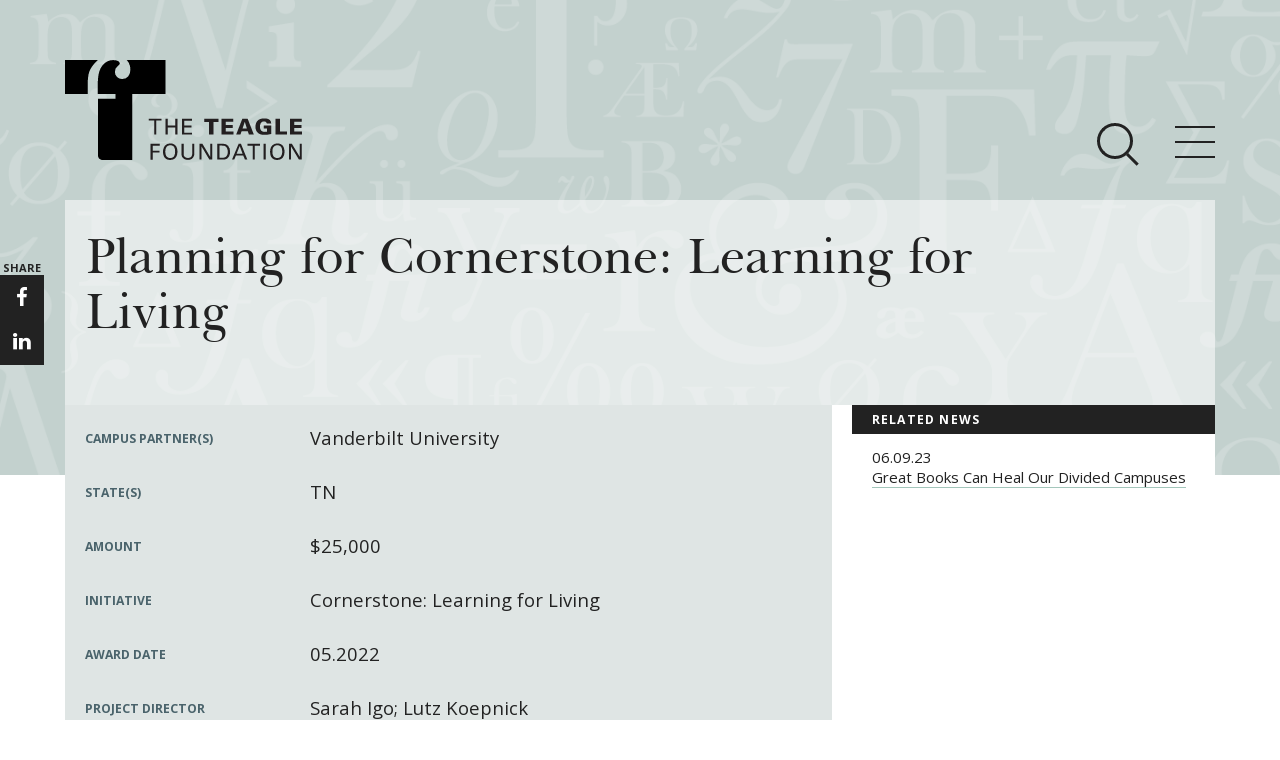

--- FILE ---
content_type: text/html; charset=utf-8
request_url: https://teaglefoundation.org/How-We-Grant/Grants-Database/Grants/Cornerstone-Learning-for-Living/Planning-for-Cornerstone-Learning-for-Living-(21)
body_size: 13416
content:
<!DOCTYPE html>
<!--[if (gt IE 9)|!(IE)]> <!--> <html lang="en" class="no-js gte-ie9"  itemscope xmlns:og="http://opengraphprotocol.org/schema/"> <!--<![endif]-->
<!--[if IE 9]><html lang="en" class="no-js ie9 lt-ie10" xmlns:og="http://opengraphprotocol.org/schema/"> <![endif]-->
<!--[if IE 8]><html lang="en" class="no-js ie8 lt-ie10 lt-ie9" xmlns:og="http://opengraphprotocol.org/schema/"> <![endif]-->
<!--[if (lt IE 8)]> <html lang="en" class="no-js lt-ie10 lt-ie9 lt-ie8" xmlns:og="http://opengraphprotocol.org/schema/"> <![endif]-->
<html xmlns="http://www.w3.org/1999/xhtml" >
<head id="head"><title>
	The Teagle Foundation - 2022 May - Planning for Cornerstone: Learning for Living
</title><meta http-equiv="content-type" content="text/html; charset=UTF-8" /> 
 
<meta http-equiv="content-style-type" content="text/css" /> 
<meta http-equiv="content-script-type" content="text/javascript" /> 
<meta charset="utf-8">
<meta http-equiv="X-UA-Compatible" content="IE=edge">
<meta name="viewport" content="width=device-width, initial-scale=1">
<script src="/Shared/js/lib/modernizr/modernizr.custom.03959.js"></script>
<link href="https://fonts.googleapis.com/css?family=Open+Sans:300,300italic,700,800,400" rel="stylesheet" type="text/css">
<link href="/Shared/css/site.css?rel=145884597594032" rel="stylesheet">
<!-- HTML5 shim and Respond.js for IE8 support of HTML5 elements and media queries -->
<!-- Load Respond.js locally to avoid x-domain issues -->
<!--[if lt IE 9]>
  <script src="https://oss.maxcdn.com/html5shiv/3.7.2/html5shiv.min.js"></script>
  <script src="/Shared/js/lib/respond/respond.min.js"></script>
<![endif]-->
<script>   (function(i,s,o,g,r,a,m){i['GoogleAnalyticsObject']=r;i[r]=i[r]||function(){   (i[r].q=i[r].q||[]).push(arguments)},i[r].l=1*new Date();a=s.createElement(o),   m=s.getElementsByTagName(o)[0];a.async=1;a.src=g;m.parentNode.insertBefore(a,m)   })(window,document,'script','https://www.google-analytics.com/analytics.js','ga');   ga('create', 'UA-121431-1', 'auto');   ga('send', 'pageview'); </script>
<style>
@media only screen and (max-width: 768px) {
    .card-set-square .card--home {
      clear: both;
      height: auto !important;
    }
}
</style> 
<link href="/favicon.ico" type="image/x-icon" rel="shortcut icon"/> 
<link href="/favicon.ico" type="image/x-icon" rel="icon"/> 
</head>
<body class="LTR Safari Chrome Safari131 Chrome131 ENUS ContentBody" >
    <form method="post" action="/How-We-Grant/Grants-Database/Grants/Cornerstone-Learning-for-Living/Planning-for-Cornerstone-Learning-for-Living-(21)" onsubmit="javascript:return WebForm_OnSubmit();" id="form">
<div class="aspNetHidden">
<input type="hidden" name="manScript_HiddenField" id="manScript_HiddenField" value="" />
<input type="hidden" name="__CMSCsrfToken" id="__CMSCsrfToken" value="v6E7+ts7PCLtXkCmhqNZg50DKCMrUcpSEdx5KKtmnU4cLnnEYJBgoIQsZJcLzC0kfWomLxgDvjE8AYiSaiCj9kG1KSmZqW9kFG6bpyEMW9M=" />
<input type="hidden" name="__EVENTTARGET" id="__EVENTTARGET" value="" />
<input type="hidden" name="__EVENTARGUMENT" id="__EVENTARGUMENT" value="" />
<input type="hidden" name="__VIEWSTATE" id="__VIEWSTATE" value="/[base64]" />
</div>

<script type="text/javascript">
//<![CDATA[
var theForm = document.forms['form'];
if (!theForm) {
    theForm = document.form;
}
function __doPostBack(eventTarget, eventArgument) {
    if (!theForm.onsubmit || (theForm.onsubmit() != false)) {
        theForm.__EVENTTARGET.value = eventTarget;
        theForm.__EVENTARGUMENT.value = eventArgument;
        theForm.submit();
    }
}
//]]>
</script>


<script src="/WebResource.axd?d=EIqlieFzJBUEI7BE6kBdAvJv0DdgktUfrhPvb3j2KC5K1PHARAyzeUKECWNSyHwLlvUjhTGkBWJhPdrOjrYFJmLSPAmN1dbNu0YybeZhjGc1&amp;t=638901382200000000" type="text/javascript"></script>

<input type="hidden" name="lng" id="lng" value="en-US" />
<script type="text/javascript">
	//<![CDATA[

function PM_Postback(param) { if (window.top.HideScreenLockWarningAndSync) { window.top.HideScreenLockWarningAndSync(1080); } if(window.CMSContentManager) { CMSContentManager.allowSubmit = true; }; __doPostBack('m$am',param); }
function PM_Callback(param, callback, ctx) { if (window.top.HideScreenLockWarningAndSync) { window.top.HideScreenLockWarningAndSync(1080); }if (window.CMSContentManager) { CMSContentManager.storeContentChangedStatus(); };WebForm_DoCallback('m$am',param,callback,ctx,null,true); }
//]]>
</script>
<script src="/ScriptResource.axd?d=1VMsmrUlG0SWjlFhiu6aglUCUgVQGeTPyetplArH1H2MsPEbrHpv9BmRRtq3Ntdao2WnnAf5n8Oyyfj8OZHS6U4XnffAnRhon-LygjEZFpcXDZKmcI8PGzYxqEGNVN_SLsVXPyElkdqh5RNOaKN02X314G5J75jk66Nln-akrUQ1&amp;t=ffffffffdb0bd779" type="text/javascript"></script>
<script src="/ScriptResource.axd?d=zaNbywrFcvkH_Ch0EuZ5NCZVwSnd-e_o78gFK91qo71Q2VzdrnsMFjgOC-UILvHYGmwzwVYIKJvMH8CvpSCwW_7D6bTJc9y9DAwkZ3wzc-8vzd6ah-aEy9ZP86x7WZ990&amp;t=7c776dc1" type="text/javascript"></script>
<script src="/ScriptResource.axd?d=T8j-5azGXtbn_mFcHj7yanvkmyqu7v5Oc7bATavjTtGLQNsfnEzJ77vBsE9CvJ2fi0lp2yO7dxzWkLZ1CGNDFeHRD2EuNgt_2XEdt5vbmpmy60jfkFLpSsbC5d1E8k2O85Hm10vhZLir8Ux-1beAZw2&amp;t=7c776dc1" type="text/javascript"></script>
<script type="text/javascript">
	//<![CDATA[

var CMS = CMS || {};
CMS.Application = {
  "isDialog": false,
  "isDebuggingEnabled": false,
  "applicationUrl": "/",
  "isRTL": "false",
  "imagesUrl": "/CMSPages/GetResource.ashx?image=%5bImages.zip%5d%2f"
};

//]]>
</script>
<script type="text/javascript">
//<![CDATA[
function WebForm_OnSubmit() {
if (typeof(ValidatorOnSubmit) == "function" && ValidatorOnSubmit() == false) return false;
return true;
}
//]]>
</script>

<div class="aspNetHidden">

	<input type="hidden" name="__VIEWSTATEGENERATOR" id="__VIEWSTATEGENERATOR" value="A5343185" />
	<input type="hidden" name="__SCROLLPOSITIONX" id="__SCROLLPOSITIONX" value="0" />
	<input type="hidden" name="__SCROLLPOSITIONY" id="__SCROLLPOSITIONY" value="0" />
</div>
    <script type="text/javascript">
//<![CDATA[
Sys.WebForms.PageRequestManager._initialize('manScript', 'form', ['tctxM',''], [], [], 90, '');
//]]>
</script>

    <div id="ctxM">

</div>
    
<span class="mq-helper"></span>

<div class="site-header">
    <div class="site-header__image site-header__bg">
      <div class="site-header__bg-alt-inner"></div>
    </div>
    <header class="site-header__header">
        <div class="site-header__logo">
            <div class="container">
                <div class="site-header__logo-inset">
                    <a href="/">
                        <span class="site-header__logo-label">The Teagle Foundation</span>
                    </a>
                </div>
            </div>
        </div>
        <div class="site-nav" data-toggle-el=".site-nav__toggle-button" data-content-wrap=".site-nav__nav" data-content=".site-nav__content-wrap" data-submenu-toggle=".site-nav__submenu-toggle" data-list-wrap-el=".site-nav__list-wrap" data-list-wrap-content-el=".site-nav__list--level-2" data-header-height-xs="0" data-utility-height-xs="0">
            <div class="site-nav__inset">
                <div class="site-nav__toggle-wrap container">
                    <div class="site-nav__toggles">
                        <button class="site-nav__toggle-search hidden-xs"
                                type="button"
                                data-toggle="collapse"
                                data-target=""
                                aria-controls="bs-navbar"
                                aria-expanded="false">
                            <span class="site-nav__toggle-icon-bar-search"></span>
                            <span class="site-nav__toggle-icon-bar-search"></span>
                            <span class="site-nav__toggle-icon-bar-search"></span>
                        </button>
                        <button class="site-nav__toggle-button"
                                type="button"
                                data-toggle="collapse"
                                data-target=""
                                aria-controls="bs-navbar"
                                aria-expanded="false">
                            <span class="site-nav__toggle-icon-bar"></span>
                            <span class="site-nav__toggle-icon-bar"></span>
                            <span class="site-nav__toggle-icon-bar"></span>
                        </button>
                    </div>
                </div><!-- .site-nav__toggle-wrap -->
              
                <!-- BEGIN PLACEHOLDER NAV -->
                
        <nav class="site-nav__nav">
            <div class="site-nav__content-wrap container">
                <div class="row">
                    <div class="site-nav__content col-sm-12">
                        <ul class="list-unstyled site-nav__list--level-1">
    
                            <li class="site-nav__list-item--level-1">
                                <div class="site-nav__list-wrap--level-1">
                                    <h4 class="site-nav__list-heading" >
                                        <a href="/About" class="site-nav__link site-nav__link--heading " title="About Teagle">About Teagle</a>
                                        <span class="site-nav__submenu-toggle visible-xs">
                                            <i class="icon icon-angle-down"></i>
                                        </span>
                                    </h4>
                                </div>
                                <div class="site-nav__list-wrap site-nav__list-wrap--level-2">
                                    
                                                <ul class="list-unstyled site-nav__list--level-2">
                                        
                                            <li class="site-nav__list-item--level-2"><a  href="/About/From-the-Chair" class="site-nav__link site-nav__link--level-2 " title="From the Chair">From the Chair</a></li>
                                        
                                            <li class="site-nav__list-item--level-2"><a  href="/About/From-the-President" class="site-nav__link site-nav__link--level-2 " title="From the President">From the President</a></li>
                                        
                                            <li class="site-nav__list-item--level-2"><a  href="/About/Staff" class="site-nav__link site-nav__link--level-2 " title="Staff">Staff</a></li>
                                        
                                            <li class="site-nav__list-item--level-2"><a  href="/About/Board" class="site-nav__link site-nav__link--level-2 " title="Board">Board</a></li>
                                        
                                            <li class="site-nav__list-item--level-2"><a  href="/About/History" class="site-nav__link site-nav__link--level-2 " title="History">History</a></li>
                                        
                                            <li class="site-nav__list-item--level-2"><a  href="/About/Annual-Reports" class="site-nav__link site-nav__link--level-2 " title="Annual Reports">Annual Reports</a></li>
                                        
                                                </ul>
                                        
                                </div><!-- site-nav__list-wrap--level-2 -->
                            </li>
    
                            <li class="site-nav__list-item--level-1">
                                <div class="site-nav__list-wrap--level-1">
                                    <h4 class="site-nav__list-heading" >
                                        <a href="/Call-for-Proposals/Current-Initiatives" class="site-nav__link site-nav__link--heading site-nav__highlight" title="Major Initiatives">Major Initiatives</a>
                                        <span class="site-nav__submenu-toggle visible-xs">
                                            <i class="icon icon-angle-down"></i>
                                        </span>
                                    </h4>
                                </div>
                                <div class="site-nav__list-wrap site-nav__list-wrap--level-2">
                                    
                                                <ul class="list-unstyled site-nav__list--level-2">
                                        
                                            <li class="site-nav__list-item--level-2"><a  href="/Call-for-Proposals/Initiatives/Cornerstone" class="site-nav__link site-nav__link--level-2 site-nav__highlight" title="Cornerstone: Learning for Living">Cornerstone: Learning for Living</a></li>
                                        
                                            <li class="site-nav__list-item--level-2"><a  href="/Call-for-Proposals/Initiatives/Knowledge-For-Freedom" class="site-nav__link site-nav__link--level-2 site-nav__highlight" title="Knowledge for Freedom">Knowledge for Freedom</a></li>
                                        
                                            <li class="site-nav__list-item--level-2"><a  href="/Call-for-Proposals/Initiatives/Transfer-Pathways-to-the-Liberal-Arts" class="site-nav__link site-nav__link--level-2 site-nav__highlight" title="Transfer Pathways to the Liberal Arts">Transfer Pathways to the Liberal Arts</a></li>
                                        
                                            <li class="site-nav__list-item--level-2"><a  href="/Call-for-Proposals/Initiatives/Civics-in-the-City" class="site-nav__link site-nav__link--level-2 site-nav__highlight" title="Civics in the City">Civics in the City</a></li>
                                        
                                                </ul>
                                        
                                </div><!-- site-nav__list-wrap--level-2 -->
                            </li>
    
                            <li class="site-nav__list-item--level-1">
                                <div class="site-nav__list-wrap--level-1">
                                    <h4 class="site-nav__list-heading" >
                                        <a href="/How-We-Grant" class="site-nav__link site-nav__link--heading " title="How We Grant">How We Grant</a>
                                        <span class="site-nav__submenu-toggle visible-xs">
                                            <i class="icon icon-angle-down"></i>
                                        </span>
                                    </h4>
                                </div>
                                <div class="site-nav__list-wrap site-nav__list-wrap--level-2">
                                    
                                                <ul class="list-unstyled site-nav__list--level-2">
                                        
                                            <li class="site-nav__list-item--level-2"><a  href="/How-We-Grant/Guidelines" class="site-nav__link site-nav__link--level-2 " title="Guidelines">Guidelines</a></li>
                                        
                                            <li class="site-nav__list-item--level-2"><a  href="/How-We-Grant/Project-Profile" class="site-nav__link site-nav__link--level-2 " title="Profiles of Grantees">Profiles of Grantees</a></li>
                                        
                                            <li class="site-nav__list-item--level-2"><a  href="/How-We-Grant/Grants-Database" class="site-nav__link site-nav__link--level-2 " title="Grants Database">Grants Database</a></li>
                                        
                                            <li class="site-nav__list-item--level-2"><a  href="https://www.grantrequest.com/SID_2196/?SA=AM" class="site-nav__link site-nav__link--level-2 " title="Grantee Login">Grantee Login</a></li>
                                        
                                                </ul>
                                        
                                </div><!-- site-nav__list-wrap--level-2 -->
                            </li>
    
                            <li class="site-nav__list-item--level-1">
                                <div class="site-nav__list-wrap--level-1">
                                    <h4 class="site-nav__list-heading" >
                                        <a href="/Resources" class="site-nav__link site-nav__link--heading " title="Resources">Resources</a>
                                        <span class="site-nav__submenu-toggle visible-xs">
                                            <i class="icon icon-angle-down"></i>
                                        </span>
                                    </h4>
                                </div>
                                <div class="site-nav__list-wrap site-nav__list-wrap--level-2">
                                    
                                                <ul class="list-unstyled site-nav__list--level-2">
                                        
                                            <li class="site-nav__list-item--level-2"><a  href="/Resources/How-and-Why-I-Teach" class="site-nav__link site-nav__link--level-2 " title="How & Why I Teach This Text">How & Why I Teach This Text</a></li>
                                        
                                            <li class="site-nav__list-item--level-2"><a  href="/Resources/Insights-from-Grantees" class="site-nav__link site-nav__link--level-2 " title="Insights from Grantees">Insights from Grantees</a></li>
                                        
                                            <li class="site-nav__list-item--level-2"><a  href="/Resources/Evaluator" class="site-nav__link site-nav__link--level-2 " title="Evaluation Reports">Evaluation Reports</a></li>
                                        
                                            <li class="site-nav__list-item--level-2"><a  href="/Resources/Past-Initiatives" class="site-nav__link site-nav__link--level-2 " title="Past Initiatives">Past Initiatives</a></li>
                                        
                                                </ul>
                                        
                                </div><!-- site-nav__list-wrap--level-2 -->
                            </li>
    
                            <li class="site-nav__list-item--level-1">
                                <div class="site-nav__list-wrap--level-1">
                                    <h4 class="site-nav__list-heading" >
                                        <a href="/Newsroom" class="site-nav__link site-nav__link--heading " title="Newsroom">Newsroom</a>
                                        <span class="site-nav__submenu-toggle visible-xs">
                                            <i class="icon icon-angle-down"></i>
                                        </span>
                                    </h4>
                                </div>
                                <div class="site-nav__list-wrap site-nav__list-wrap--level-2">
                                    
                                                <ul class="list-unstyled site-nav__list--level-2">
                                        
                                                </ul>
                                        
                                </div><!-- site-nav__list-wrap--level-2 -->
                            </li>
    
                            <li class="visible-xs responsiveSearch">
                                <div class="site-nav__search-input-group-wrap">
                                    <div class="container">
                                        <div class="site-nav__search-input-group-inset">
                                            <div class="site-nav__search-input-wrap" style="position: static;">
                                                <input type="text" class="form-control site-nav__search-input" placeholder="Search" id="txtSearchTop">
                                            </div>
                                            <button class="site-nav__search-button" id="btnSearchTop" onclick="doSearch();">
                                                <span class="site-nav__search-button-icon-bar"></span>
                                                <span class="site-nav__search-button-icon-bar"></span>
                                                <span class="site-nav__search-button-icon-bar"></span>
                                            </button>
                                        </div>
                                    </div>
                                </div>
                            </li>
                        </ul>
                    </div><!-- .col -->
                </div><!-- row -->
            </div><!-- .site-nav__content -->
        </nav><!-- .site-nav__nav -->
    

            </div><!-- .site-nav__inset -->
        </div><!-- .site-nav -->
        <!-- BEGIN PLACEHOLDER SEARCH -->
        <div class="site-nav__search-wrap">
            <div class="site-nav__search"
                 data-toggle-el=".site-nav__toggle-search"
                 data-input-group-wrap-el=".site-nav__search-input-group-wrap"
                 data-input-group-inset-el=".site-nav__search-input-group-inset"
                 data-header-height-xs="88"
                 data-header-height-md="151"
                 data-utility-height-xs="37"
                 data-utility-height-md="40"
                 data-search-bg-height-xs="86"
                 data-search-bg-height-md="141">

                <div class="site-nav__search-input-group-wrap">
                    <div class="container">
                        <div class="site-nav__search-input-group-inset">
                            <div class="site-nav__search-input-wrap">
                                <input name="p$lt$txtSearchTop" type="text" id="p_lt_txtSearchTop" class="form-control site-nav__search-input" placeholder="Search" />
                                <button class="site-nav__search-button" id="btnSearchTop" onclick="doSearch();" type="button">
                                    <span class="site-nav__search-button-icon-bar"></span>
                                    <span class="site-nav__search-button-icon-bar"></span>
                                    <span class="site-nav__search-button-icon-bar"></span>
                                </button>
                            </div>
                        </div>
                    </div>
                </div>
            </div>
        </div>

    </header>
</div>



<div class="container site-main" id="main-container">
    
<div class="row"><div class="col-sm-12"><section class="col-xs-12 page-header__wrap"><div class="page-header"><header class="page-header__header"><h1 class="page-header__title">Planning for Cornerstone: Learning for Living</h1></header></div></section></div></div>
 <div class="row main-content">
    <section class="column-primary col-sm-8"> 
        <div class="details"><dl><dt>campus partner(s)</dt><dd><p>Vanderbilt University</p></dd><dt>state(s)</dt><dd><p>TN</p></dd><dt>amount</dt><dd><p>$25,000</p></dd><dt>initiative</dt><dd><p>Cornerstone: Learning for Living</p></dd><dt>award date</dt><dd><p>05.2022</p></dd><dt>project director</dt><dd><p><a href="mailto:sarah.igo@vanderbilt.edu; lutz.koepnick@vanderbilt.edu">Sarah Igo; Lutz Koepnick</a></p></dd></dl></div> 
        <div class="page-content">
            <h4>Grant Summary</h4><p>$25,000 over 12 months to create and pilot a required first-year sequence comprising two reading- and writing-intensive courses and a cluster of sophomore-level thematic College Courses that would build on the questions and themes of the first-year sequence but allow students to explore a more focused area. These courses would serve as the foundation of a new general education program for Vanderbilt&#39;s College of Arts and Sciences, which houses the majority of its undergraduate body.&nbsp;</p>  
            
        </div>
        
<div class="share-block hidden-xs">
  <ul>
    <li>share</li>
    <li><a href="https://www.facebook.com/TeagleFoundation/" target="_blank"><i class="icon icon-facebook"></i></a></li>
    <li style="display:none;"><a href="" target="_blank"><i class="icon icon-twitter"></i></a></li>
    <li><a href="https://www.linkedin.com/company/teagle-foundation" target="_blank"><i class="icon icon-linkedin"></i></a></li>
    <li style="display:none;"><a href="" target="_blank"><i class="icon icon-envelope-o"></i></a></li>
  </ul>
</div> 
    </section>
    <section class="column-secondary col-xs-12 col-sm-4"> 
        
       <h3 class="sidebar-wrap__title">RELATED News</h3><div class="sidebar-wrap__posts"><ul class="sidebar-wrap__posts-list"><li class="sidebar-wrap__posts-post"><time class="date">06.09.23</time><br /><a href="/Newsroom/News/Articles/Teagle-in-the-News/Great-Books-Can-Heal-Our-Divided-Campuses">Great Books Can Heal Our Divided Campuses</a></li></ul></div> 
    </section>
</div>
    <div class="addthis_responsive_sharing"></div>
</div><!-- .container.site-main -->


<div class="outro-section">
    <div class="outro-signup-teagle">
        <div class="container">
          <div id="p_lt_ctl04_divForm" class="row outro-signup-teagle-form">
    <div class="col-xs-12 col-md-4">
        <h2 class="outro-signup-teagle-form__heading text-uppercase">Sign-up for Teagle E-news</h2>
        <p class="outro-signup-teagle-form__description">
        
        <div id="p_lt_ctl04_vldSummary" style="display:none;">

</div>
            Teagle's newsletter includes updates, insights from grantees, and teaching resources.
        </p>
    </div>
    <div class="outro-signup-teagle-form__wrapper col-xs-12 col-md-8">
        <div class="form-group">
        <div class="form-group-wrapper">
            <label for="signup-form__firstname" class="control-label hidden">First Name</label>
            <input name="p$lt$ctl04$txtFirstName" type="text" id="p_lt_ctl04_txtFirstName" class="form-control" placeholder="First Name" />
            <span id="p_lt_ctl04_rfvFirstName" style="display:none;"></span>
    
        </div>
        </div>
        <div class="form-group">
        <div class="form-group-wrapper">
            <label for="signup-form__lastname" class="control-label hidden">Last Name</label>
            <input name="p$lt$ctl04$txtLastName" type="text" id="p_lt_ctl04_txtLastName" class="form-control" placeholder="Last Name" />
            <span id="p_lt_ctl04_rfvLastName" style="display:none;"></span>
    
        </div>
        </div>
        <div class="form-group">
        <div class="form-group-wrapper">
            <label for="signup-form__email" class="control-label hidden">Email</label>
            <input name="p$lt$ctl04$txtEmail" type="text" id="p_lt_ctl04_txtEmail" class="form-control" placeholder="Email" />
            <span id="p_lt_ctl04_rfvEmail" style="display:none;"></span>
            <span id="p_lt_ctl04_revEmail" style="display:none;"></span>
    
                
        </div>
        </div>
        <div class="form-group">
        <div class="form-group-wrapper">
            <label for="signup-form__organization" class="control-label hidden">Organization</label>
            <input name="p$lt$ctl04$txtOrganization" type="text" id="p_lt_ctl04_txtOrganization" class="form-control" placeholder="Organization" />
        </div>
        </div>
        <div class="form-group">
        <div class="form-group-wrapper">
            <input type="submit" name="p$lt$ctl04$btnSubmit" value="Submit" onclick="javascript:WebForm_DoPostBackWithOptions(new WebForm_PostBackOptions(&quot;p$lt$ctl04$btnSubmit&quot;, &quot;&quot;, true, &quot;enews&quot;, &quot;&quot;, false, false))" id="p_lt_ctl04_btnSubmit" class="form-control text-left text-uppercase" />
    
        </div>
        </div>
    </div>
</div>



        </div>
    </div>
</div>
<div>
  <div class="site-footer">
    <footer class="site-footer__footer container">
        <div class="site-footer__inset row">
  
          <div class="site-footer__address col-xs-12 col-md-4">
            <div class="site-footer__address-inset">
              <span itemprop="name">The Teagle Foundation</span>
              <address class="address" itemprop="address">
                <span class="street" itemprop="streetAddress">570 Lexington Avenue, 38th Floor</span><br/>
                <span class="city"> 
                <span itemprop="addressLocality">New York,</span>
                </span>
                <span class="state" itemprop="addressRegion">NY</span>
                <span class="zipcode" itemprop="postalCode">10022</span>
                <span class="country" itemprop="addressCountry">US</span><br />
                <span class="phone">212-373-1972</span>
              </address>
            </div><!-- .site-footer__address-inset -->
          </div><!-- .site-footer__address -->
  
          <div class="site-footer__links col-xs-12 col-md-4 col-lg-4">
            <div class="site-footer__social">
              <ul class="site-footer__social-icon-list">
                <li class="site-footer__social-icon-list-item">
                  <a href="https://www.facebook.com/TeagleFoundation/" class="site-footer__link" target="_blank"><i class="icon-facebook site-footer__social-icon" itemprop="sameAs" title=""></i></a>
                </li>
                <li class="site-footer__social-icon-list-item" style="display:none;">
                  <a href="#" class="site-footer__link" target="_blank"><i class="icon-twitter site-footer__social-icon" itemprop="sameAs" title=""></i></a>
                </li>
                <li class="site-footer__social-icon-list-item">
                  <a href="https://www.linkedin.com/company/teagle-foundation" class="site-footer__link" target="_blank"><i class="icon-linkedin site-footer__social-icon" itemprop="sameAs" title=""></i></a>
                </li>
              </ul><!-- .site-footer__social-icon-list -->
            </div>
            <ul class="site-footer__links-list">
              <li class="site-footer__links-list-item">
                <a href="/About/Privacy-Policy" class="site-footer__link">
                  Privacy Policy
                </a>
              </li>
              <li class="site-footer__links-list-item">
                <a href="/About/Terms-Conditions" class="site-footer__link">
                  Terms &amp; Conditions
                </a>
              </li>
            </ul>
          </div><!-- .site-footer__links -->
  
          <div class="site-footer__login site-footer__login-grantee col-xs-12 col-md-4 col-lg-4">
            <a href="https://www.GrantRequest.com/SID_2196?SA=AM" target="_blank">applicant/grantee login</a>
          </div>
  
        </div><!-- .site-footer__inset.row -->
  
        <div class="row">
          <div class="site-footer__copyright col-xs-12">
            <div class="site-footer__copyright-inset">
              &copy; 2026.V2  All Rights Reserved.
              <span itemprop="name">The Teagle Foundation</span>
            </div>
          </div><!-- .site-footer__copyright -->
        </div><!-- .row -->
    </footer>
  </div><!--  site-footer -->

</div>

<script src="/shared/js/site.js?rel=52323534634634J"></script>
<script type="text/javascript" src="//s7.addthis.com/js/300/addthis_widget.js#pubid=ra-579a28153bbfc8e2"></script>
    
    
<script type="text/javascript">
//<![CDATA[
var Page_ValidationSummaries =  new Array(document.getElementById("p_lt_ctl04_vldSummary"));
var Page_Validators =  new Array(document.getElementById("p_lt_ctl04_rfvFirstName"), document.getElementById("p_lt_ctl04_rfvLastName"), document.getElementById("p_lt_ctl04_rfvEmail"), document.getElementById("p_lt_ctl04_revEmail"));
//]]>
</script>

<script type="text/javascript">
//<![CDATA[
var p_lt_ctl04_vldSummary = document.all ? document.all["p_lt_ctl04_vldSummary"] : document.getElementById("p_lt_ctl04_vldSummary");
p_lt_ctl04_vldSummary.headertext = "Please fix the following errors:";
p_lt_ctl04_vldSummary.showmessagebox = "True";
p_lt_ctl04_vldSummary.showsummary = "False";
p_lt_ctl04_vldSummary.validationGroup = "enews";
var p_lt_ctl04_rfvFirstName = document.all ? document.all["p_lt_ctl04_rfvFirstName"] : document.getElementById("p_lt_ctl04_rfvFirstName");
p_lt_ctl04_rfvFirstName.controltovalidate = "p_lt_ctl04_txtFirstName";
p_lt_ctl04_rfvFirstName.errormessage = "First Name is required";
p_lt_ctl04_rfvFirstName.display = "None";
p_lt_ctl04_rfvFirstName.validationGroup = "enews";
p_lt_ctl04_rfvFirstName.evaluationfunction = "RequiredFieldValidatorEvaluateIsValid";
p_lt_ctl04_rfvFirstName.initialvalue = "";
var p_lt_ctl04_rfvLastName = document.all ? document.all["p_lt_ctl04_rfvLastName"] : document.getElementById("p_lt_ctl04_rfvLastName");
p_lt_ctl04_rfvLastName.controltovalidate = "p_lt_ctl04_txtLastName";
p_lt_ctl04_rfvLastName.errormessage = "Last Name is required";
p_lt_ctl04_rfvLastName.display = "None";
p_lt_ctl04_rfvLastName.validationGroup = "enews";
p_lt_ctl04_rfvLastName.evaluationfunction = "RequiredFieldValidatorEvaluateIsValid";
p_lt_ctl04_rfvLastName.initialvalue = "";
var p_lt_ctl04_rfvEmail = document.all ? document.all["p_lt_ctl04_rfvEmail"] : document.getElementById("p_lt_ctl04_rfvEmail");
p_lt_ctl04_rfvEmail.controltovalidate = "p_lt_ctl04_txtEmail";
p_lt_ctl04_rfvEmail.errormessage = "Email is required";
p_lt_ctl04_rfvEmail.display = "None";
p_lt_ctl04_rfvEmail.validationGroup = "enews";
p_lt_ctl04_rfvEmail.evaluationfunction = "RequiredFieldValidatorEvaluateIsValid";
p_lt_ctl04_rfvEmail.initialvalue = "";
var p_lt_ctl04_revEmail = document.all ? document.all["p_lt_ctl04_revEmail"] : document.getElementById("p_lt_ctl04_revEmail");
p_lt_ctl04_revEmail.controltovalidate = "p_lt_ctl04_txtEmail";
p_lt_ctl04_revEmail.errormessage = "Email Must Be in Proper Format (ie name@email.com)";
p_lt_ctl04_revEmail.display = "None";
p_lt_ctl04_revEmail.validationGroup = "enews";
p_lt_ctl04_revEmail.evaluationfunction = "RegularExpressionValidatorEvaluateIsValid";
p_lt_ctl04_revEmail.validationexpression = "\\w+([-+.\']\\w+)*@\\w+([-.]\\w+)*\\.\\w+([-.]\\w+)*";
//]]>
</script>


<script type="text/javascript">
//<![CDATA[
(function() {var fn = function() {$get("manScript_HiddenField").value = '';Sys.Application.remove_init(fn);};Sys.Application.add_init(fn);})();//]]>
</script>

<script type="text/javascript">
	//<![CDATA[
if (typeof(Sys.Browser.WebKit) == 'undefined') {
    Sys.Browser.WebKit = {};
}
if (navigator.userAgent.indexOf('WebKit/') > -1) {
    Sys.Browser.agent = Sys.Browser.WebKit;
    Sys.Browser.version = parseFloat(navigator.userAgent.match(/WebKit\/(\d+(\.\d+)?)/)[1]);
    Sys.Browser.name = 'WebKit';
}
//]]>
</script>
<script type="text/javascript">
//<![CDATA[

var callBackFrameUrl='/WebResource.axd?d=h960Bz-rt-r931TZ7Su7AM8g2B75wibE2-3Eyqcgj37N6yyZMxDgoFVRrBgwJvUF9Ll3oEQbedYTeugOAgo1S4i3Pg8eWeDwcmA6qdr-ToU1&t=638901382200000000';
WebForm_InitCallback();
(function(id) {
    var e = document.getElementById(id);
    if (e) {
        e.dispose = function() {
            Array.remove(Page_ValidationSummaries, document.getElementById(id));
        }
        e = null;
    }
})('p_lt_ctl04_vldSummary');

var Page_ValidationActive = false;
if (typeof(ValidatorOnLoad) == "function") {
    ValidatorOnLoad();
}

function ValidatorOnSubmit() {
    if (Page_ValidationActive) {
        return ValidatorCommonOnSubmit();
    }
    else {
        return true;
    }
}
        
theForm.oldSubmit = theForm.submit;
theForm.submit = WebForm_SaveScrollPositionSubmit;

theForm.oldOnSubmit = theForm.onsubmit;
theForm.onsubmit = WebForm_SaveScrollPositionOnSubmit;

document.getElementById('p_lt_ctl04_rfvFirstName').dispose = function() {
    Array.remove(Page_Validators, document.getElementById('p_lt_ctl04_rfvFirstName'));
}

document.getElementById('p_lt_ctl04_rfvLastName').dispose = function() {
    Array.remove(Page_Validators, document.getElementById('p_lt_ctl04_rfvLastName'));
}

document.getElementById('p_lt_ctl04_rfvEmail').dispose = function() {
    Array.remove(Page_Validators, document.getElementById('p_lt_ctl04_rfvEmail'));
}

document.getElementById('p_lt_ctl04_revEmail').dispose = function() {
    Array.remove(Page_Validators, document.getElementById('p_lt_ctl04_revEmail'));
}
//]]>
</script>
</form>
</body>
</html>
